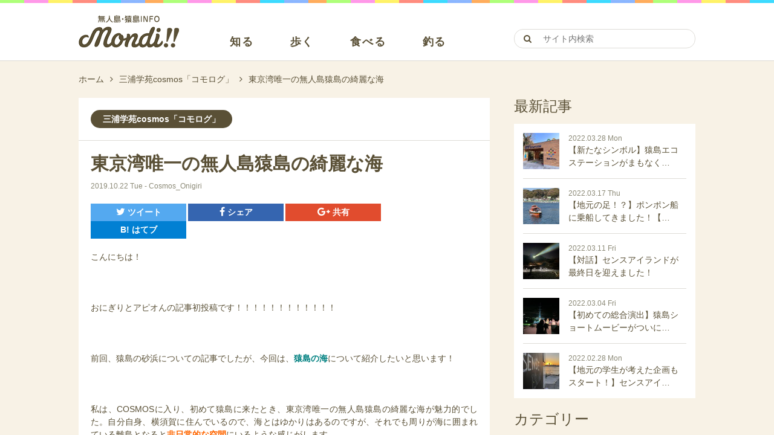

--- FILE ---
content_type: text/html; charset=UTF-8
request_url: https://sarushima.jp/comolog/3527.html
body_size: 34475
content:
<!DOCTYPE html>
<html lang="ja">
<head>
<meta charset="UTF-8">
<meta name="description" content="無人島・猿島INFO -Mondi!!-（モンディー！！）は、東京湾に浮かぶ唯一の無人島・猿島（さるしま）の歩き方や遊び方など多彩なアクティビティ情報を共有するキュレーションメディアです。" />
<title>東京湾唯一の無人島猿島の綺麗な海 | 無人島・猿島INFO -Mondi!!-</title>
<meta name="viewport" content="width=device-width, initial-scale=1">
<link rel="alternate" type="application/rss+xml" title="無人島・猿島INFO -Mondi!!- &raquo; フィード" href="https://sarushima.jp/feed" />

<!-- All in One SEO Pack 2.3.12.2.1 by Michael Torbert of Semper Fi Web Design[201,255] -->
<meta name="description"  content="こんにちは！ &nbsp; おにぎりとアピオんの記事初投稿です！！！！！！！！！！！！ &nbsp; 前回、猿島の砂浜についての記事でしたが、今回は、猿島の海について紹介したいと思います！ &nbsp" />

<meta name="keywords"  content="cosmos4期生,猿島散策,綺麗な海,非日常的な空間" />

<link rel="canonical" href="https://sarushima.jp/comolog/3527.html" />
			<script>
			(function(i,s,o,g,r,a,m){i['GoogleAnalyticsObject']=r;i[r]=i[r]||function(){
			(i[r].q=i[r].q||[]).push(arguments)},i[r].l=1*new Date();a=s.createElement(o),
			m=s.getElementsByTagName(o)[0];a.async=1;a.src=g;m.parentNode.insertBefore(a,m)
			})(window,document,'script','//www.google-analytics.com/analytics.js','ga');

			ga('create', 'UA-97734734-1', { 'cookieDomain': 'sarushima.jp' } );
			
			ga('send', 'pageview');
			</script>
<!-- /all in one seo pack -->
<link rel='dns-prefetch' href='//ajax.googleapis.com' />
<link rel='dns-prefetch' href='//maxcdn.bootstrapcdn.com' />
<link rel='stylesheet' id='mondi-style-css'  href='https://sarushima.jp/wp/wp-content/themes/mondi/style.css?ver=4.7.29' type='text/css' media='all' />
<link rel='stylesheet' id='mondi-icon-fa-css'  href='https://maxcdn.bootstrapcdn.com/font-awesome/4.7.0/css/font-awesome.min.css?ver=4.7.29' type='text/css' media='all' />
<link rel='https://api.w.org/' href='https://sarushima.jp/wp-json/' />
<link rel='prev' title='猿島の砂についてご紹介！！' href='https://sarushima.jp/comolog/3515.html' />
<link rel='next' title='猿島に行ける日まで…' href='https://sarushima.jp/comolog/3551.html' />
<link rel='shortlink' href='https://sarushima.jp/?p=3527' />
<link rel="alternate" type="application/json+oembed" href="https://sarushima.jp/wp-json/oembed/1.0/embed?url=https%3A%2F%2Fsarushima.jp%2Fcomolog%2F3527.html" />
<link rel="alternate" type="text/xml+oembed" href="https://sarushima.jp/wp-json/oembed/1.0/embed?url=https%3A%2F%2Fsarushima.jp%2Fcomolog%2F3527.html&#038;format=xml" />
<link rel="stylesheet" href="https://sarushima.jp/wp/wp-content/themes/mondi/common.css" type="text/css">

<link rel="stylesheet" href="https://sarushima.jp/wp/wp-content/themes/mondi/css/swiper.css">
<script src="https://sarushima.jp/wp/wp-content/themes/mondi/js/swiper.min.js"></script>
</head>

<body class="post-template-default single single-post postid-3527 single-format-standard group-blog">

<div id="page" class="site" canvas="container">
	
		
	<header id="masthead" class="site-header" role="banner">
		<div class="container">
			<h1 class="site-title"><a href="https://sarushima.jp/" rel="home" title="トップページへ">
								<img src="https://sarushima.jp/wp/wp-content/themes/mondi/images/logo_s.png" alt="無人島・猿島INFO -Mondi!!-">
		    			</a></h1>
			<form role="search" method="get" id="searchform" class="searchform" action="https://sarushima.jp/">
	<dl class="search">
		<dt><input type="text" value="" placeholder="サイト内検索" name="s" id="s" /></dt>
		<dd><input type="submit" id="searchsubmit" value="&#xf002;" /></dd>
	</dl>
</form>			<nav id="site-navigation" class="main-navigation" role="navigation">
								<ul>
									<li><a href="https://sarushima.jp/channel/discovery">知る</a></li>
									<li><a href="https://sarushima.jp/channel/walk">歩く</a></li>
									<li><a href="https://sarushima.jp/channel/eat">食べる</a></li>
									<li><a href="https://sarushima.jp/channel/fishing">釣る</a></li>
								</ul>
							</nav><!-- #site-navigation -->
		</div>
	</header><!-- #masthead -->
	
	<div id="content" class="site-content container">

		<div id="breadcrumb" class="breadcrumb"><div itemscope itemtype="http://data-vocabulary.org/Breadcrumb"><a href="https://sarushima.jp" itemprop="url"><span itemprop="title">ホーム</span></a><i class="fa fa-angle-right" aria-hidden="true"></i></div><div itemscope itemtype="http://data-vocabulary.org/Breadcrumb"><a href="https://sarushima.jp/./comolog" itemprop="url"><span itemprop="title">三浦学苑cosmos「コモログ」</span></a><i class="fa fa-angle-right" aria-hidden="true"></i><span itemprop="title">東京湾唯一の無人島猿島の綺麗な海</span></div></div>	
	<div id="primary" class="content-area">
		<main id="main" class="site-main" role="main">

		
<article id="post-3527" class="post-3527 post type-post status-publish format-standard has-post-thumbnail hentry category-comolog tag-cosmos4 tag-819 tag-817 tag-818 channel-pickup channel-discovery">
			<!-- 記事ページの場合 -->
	<header class="entry-header">
		<div class="entry-category">
			<h5 class="cat-name cat-72">三浦学苑cosmos「コモログ」</h5>
		</div><!-- .entry-category -->
		<div class="entry-header-body">
			<h1 class="entry-title">東京湾唯一の無人島猿島の綺麗な海</h1>			<div class="entry-meta">
				<span class="updated">2019.10.22 Tue</span> - <span class="author">Cosmos_Onigiri</span>
			</div><!-- .entry-meta -->
			<ul class="sns-btn">
				<li class="sns-btn-inner"><a class="twitter" href="http://twitter.com/intent/tweet?text=%E6%9D%B1%E4%BA%AC%E6%B9%BE%E5%94%AF%E4%B8%80%E3%81%AE%E7%84%A1%E4%BA%BA%E5%B3%B6%E7%8C%BF%E5%B3%B6%E3%81%AE%E7%B6%BA%E9%BA%97%E3%81%AA%E6%B5%B7&amp;https%3A%2F%2Fsarushima.jp%2Fcomolog%2F3527.html&amp;url=https%3A%2F%2Fsarushima.jp%2Fcomolog%2F3527.html" target="_blank" title="Twitterで共有"><i class="fa fa-twitter" aria-hidden="true"></i> ツイート</a></li>
				<li class="sns-btn-inner"><a class="facebook" href="http://www.facebook.com/sharer.php?u=https%3A%2F%2Fsarushima.jp%2Fcomolog%2F3527.html&amp;t=%E6%9D%B1%E4%BA%AC%E6%B9%BE%E5%94%AF%E4%B8%80%E3%81%AE%E7%84%A1%E4%BA%BA%E5%B3%B6%E7%8C%BF%E5%B3%B6%E3%81%AE%E7%B6%BA%E9%BA%97%E3%81%AA%E6%B5%B7" target="_blank" title="facebookで共有"><i class="fa fa-facebook" aria-hidden="true"></i> シェア</a></li>
								<li class="sns-btn-inner"><a class="google_plus" href="https://plus.google.com/share?url=https%3A%2F%2Fsarushima.jp%2Fcomolog%2F3527.html" target="_blank" title="Google+で共有"><i class="fa fa-google-plus" aria-hidden="true"></i> 共有</a></li>
				<li class="sns-btn-inner"><a class="hatena" href="http://b.hatena.ne.jp/add?mode=confirm&amp;url=https%3A%2F%2Fsarushima.jp%2Fcomolog%2F3527.html&amp;title=%E6%9D%B1%E4%BA%AC%E6%B9%BE%E5%94%AF%E4%B8%80%E3%81%AE%E7%84%A1%E4%BA%BA%E5%B3%B6%E7%8C%BF%E5%B3%B6%E3%81%AE%E7%B6%BA%E9%BA%97%E3%81%AA%E6%B5%B7" target="_blank" data-hatena-bookmark-title="https://sarushima.jp/comolog/3527.html" title="このエントリーをはてなブックマークに追加">B! はてブ</a></li>
							</ul>
		</div><!-- .entry-header-body -->
	</header><!-- .entry-header -->

	<div class="entry-content">
		<p>こんにちは！</p>
<p>&nbsp;</p>
<p>おにぎりとアピオんの記事初投稿です！！！！！！！！！！！！</p>
<p>&nbsp;</p>
<p>前回、猿島の砂浜についての記事でしたが、今回は、<span style="color: #008080;"><strong>猿島の海</strong></span>について紹介したいと思います！</p>
<p>&nbsp;</p>
<p>私は、COSMOSに入り、初めて猿島に来たとき、東京湾唯一の無人島猿島の綺麗な海が魅力的でした。自分自身、横須賀に住んでいるので、海とはゆかりはあるのですが、それでも周りが海に囲まれている離島となると<span style="color: #ff6600;"><strong>非日常的な空間</strong></span>にいるような感じがします。</p>
<p>&nbsp;</p>
<p>そんな、美しい海はこちら⬇︎</p>
<p><img class="aligncenter wp-image-3529 size-full" src="https://sarushima.jp/wp/wp-content/uploads/2019/09/f63aac1ad442d44d959542ff35cafd5f.jpeg" alt="" width="320" height="240" /></p>
<p>&nbsp;</p>
<p>前回の記事で、砂鉄を取ったということで、今回は、海水から塩を取り出してみました(^ ^)</p>
<p>(取り出している過程の写真を撮るのを忘れていました。すみません)</p>
<p>取り出し方は簡単で、</p>
<p>①海水を画用紙の上に垂らす</p>
<p>②3日ほど日光に当てるだけです</p>
<p>&nbsp;</p>
<p><img class="aligncenter size-large wp-image-3530" src="https://sarushima.jp/wp/wp-content/uploads/2019/09/14329acb965d5cbc1a33cc8e0b4c38b5-680x383.jpeg" alt="" width="640" height="360" /></p>
<p>&nbsp;</p>
<p>もっと細かい粒になるかと思いましたが、予想以上に綺麗で大きい粒が取り出せました。</p>
<p>顕微鏡とかがあったら結晶もみてみたら面白いかもしれませんね。</p>
<p>&nbsp;</p>
<p>今回はちょっとした実験でしたが、他にも<span style="color: #0000ff;"><strong>海の魅力</strong></span>はありますよー（というより、海があってこんなことをする人はあまりいませんよね 笑笑）</p>
<p>&nbsp;</p>
<p>例えば、、</p>
<p>秋といったら食欲の秋</p>
<p>食欲の秋といったら、<span style="color: #ff6600;"><strong>猿島でBBQ</strong></span>でしょ（私は猿島ではやったことないんですけど 笑笑）</p>
<p>キラキラの海でやるBBQはめちゃくちゃ最高ですよね</p>
<p>&nbsp;</p>
<p>猿島でBBQをやるときは、BBQ用品（BBQコンロなど火気）の持ち込みは禁止なのでご注意くださいね</p>
<p>&nbsp;</p>
<p>季節は秋に近づいてきて、涼しくなってきた今だからこそ是非、<span style="color: #008080;"><strong>猿島散策</strong></span>はいかがでしょうか。</p>
<p>&nbsp;</p>
<p>また、COSMOS4期生の記事を毎回楽しみに見てくれると嬉しいです。</p>
<p>&nbsp;</p>
<p>さあ、次は誰でしょう？ お楽しみに</p>
	</div><!-- .entry-content -->

	<footer class="entry-footer">
		<div class="entry-footer-body">
			<h5 class="tag-title">関連キーワード</h5>
			<div class="tagcloud"><a href="https://sarushima.jp/tag/cosmos4%e6%9c%9f%e7%94%9f" rel="tag">cosmos4期生</a><a href="https://sarushima.jp/tag/%e7%8c%bf%e5%b3%b6%e6%95%a3%e7%ad%96" rel="tag">猿島散策</a><a href="https://sarushima.jp/tag/%e7%b6%ba%e9%ba%97%e3%81%aa%e6%b5%b7" rel="tag">綺麗な海</a><a href="https://sarushima.jp/tag/%e9%9d%9e%e6%97%a5%e5%b8%b8%e7%9a%84%e3%81%aa%e7%a9%ba%e9%96%93" rel="tag">非日常的な空間</a></div>		</div>
		<div class="entry-footer-body">
			<h5 class="author-title">この記事を書いた人</h5>
			<figure class="author-img"><img src="https://sarushima.jp/wp/wp-content/uploads/2019/09/f6f77a1616e27fc34eb1a81aa7dc6262-120x120.jpg" width="100" height="100" alt="おにぎり" class="avatar avatar-100 wp-user-avatar wp-user-avatar-100 alignnone photo" /></figure>
			<div class="floatleft">
				<h6 class="author-name"><a href="https://sarushima.jp/author/cosmos_onigiri">おにぎり</a></h6>
				<p class="author-profile">【無人島・猿島の魅力を発信する「三浦学苑高校cosmos」4期生】4期生唯一の男子！野球が好きで、笑顔がかわいらしい男の子！</p>
			</div>
		</div>
	</footer><!-- .entry-footer -->
	
	</article><!-- #post-## -->		
		<div class="related-posts">

			<h2 class="widget-title">
				三浦学苑cosmos「コモログ」のその他の記事			</h2>
			
				<article id="post-3593" class="post-3593 post type-post status-publish format-standard has-post-thumbnail hentry category-comolog tag-cosomos tag-168 tag-572 tag-833 channel-pickup channel-discovery channel-eat">
					
					<a href="https://sarushima.jp/comolog/3593.html" title="「オーシャンズキッチンで食レポ！！」" itemprop="url">
						<figure class="post-img">
															<img src="https://sarushima.jp/wp/wp-content/uploads/2020/10/fc6927a4cd7fc6f068de9eb5d3ae4aff-360x270.jpeg" class="attachment-medium size-medium wp-post-image" alt="" />													</figure>
  				</a>
					<div class="post-body">
												<div class="post-cat">
							<h5 class="cat-name cat-72">三浦学苑cosmos「コモログ」</h5>
						</div><!-- .entry-category -->
						<a href="https://sarushima.jp/comolog/3593.html">
							<h2 class="entry-title">
								「オーシャンズキッチンで食レポ！...							</h2>
						</a>
					</div>
				</article>
				
			
				<article id="post-3585" class="post-3585 post type-post status-publish format-standard has-post-thumbnail hentry category-comolog tag-cosmos5 tag-830 tag-832 tag-831 channel-discovery">
					
					<a href="https://sarushima.jp/comolog/3585.html" title="三笠ターミナルがオープン‼︎" itemprop="url">
						<figure class="post-img">
															<img src="https://sarushima.jp/wp/wp-content/uploads/2020/10/7d84811d374bf32f132f4ae3c2e1c3c8-360x270.jpg" class="attachment-medium size-medium wp-post-image" alt="" />													</figure>
  				</a>
					<div class="post-body">
												<div class="post-cat">
							<h5 class="cat-name cat-72">三浦学苑cosmos「コモログ」</h5>
						</div><!-- .entry-category -->
						<a href="https://sarushima.jp/comolog/3585.html">
							<h2 class="entry-title">
								三笠ターミナルがオープン‼︎							</h2>
						</a>
					</div>
				</article>
				
			
				<article id="post-3577" class="post-3577 post type-post status-publish format-standard has-post-thumbnail hentry category-comolog tag-cosmos5 tag-829 tag-827 tag-828 tag-826 channel-discovery">
					
					<a href="https://sarushima.jp/comolog/3577.html" title="三笠ターミナル　記者会見に出席!?" itemprop="url">
						<figure class="post-img">
															<img src="https://sarushima.jp/wp/wp-content/uploads/2020/09/7d84811d374bf32f132f4ae3c2e1c3c8-360x270.jpg" class="attachment-medium size-medium wp-post-image" alt="" />													</figure>
  				</a>
					<div class="post-body">
												<div class="post-cat">
							<h5 class="cat-name cat-72">三浦学苑cosmos「コモログ」</h5>
						</div><!-- .entry-category -->
						<a href="https://sarushima.jp/comolog/3577.html">
							<h2 class="entry-title">
								三笠ターミナル　記者会見に出席!...							</h2>
						</a>
					</div>
				</article>
				
			
				<article id="post-3563" class="post-3563 post type-post status-publish format-standard has-post-thumbnail hentry category-comolog tag-cosmos tag-cosmos5 tag-825 tag-824 channel-pickup">
					
					<a href="https://sarushima.jp/comolog/3563.html" title="5期生スタ〜ト‼︎‼︎" itemprop="url">
						<figure class="post-img">
															<img src="https://sarushima.jp/wp/wp-content/uploads/2020/08/7d84811d374bf32f132f4ae3c2e1c3c8-360x270.jpg" class="attachment-medium size-medium wp-post-image" alt="" />													</figure>
  				</a>
					<div class="post-body">
												<div class="post-cat">
							<h5 class="cat-name cat-72">三浦学苑cosmos「コモログ」</h5>
						</div><!-- .entry-category -->
						<a href="https://sarushima.jp/comolog/3563.html">
							<h2 class="entry-title">
								5期生スタ〜ト‼︎‼︎							</h2>
						</a>
					</div>
				</article>
				
					</div><!-- .category-posts -->
		
		<div class="related-posts">

			<h2 class="widget-title">関連記事</h2>
							<p>関連する記事がありません。</p>
					</div><!-- .related-posts -->

		</main><!-- #main -->
	</div><!-- #primary -->


<aside id="secondary" class="widget-area" role="complementary">
	<section id="recent-posts-2" class="widget widget_recent_entries"><h2 class="widget-title">最新記事</h2>            <ul class="widget_entries">
                                
                <li>
                    <a href="https://sarushima.jp/sarutopi/4017.html" title="【新たなシンボル】猿島エコステーションがまもなく完成！！">
                                                <figure class="eyecatch">
                            <img src="https://sarushima.jp/wp/wp-content/uploads/2022/03/2010DEB3-34D7-4FAB-947B-8B2258AC8AF7-120x120.jpeg" class="attachment-thumbnail size-thumbnail wp-post-image" alt="" />                        </figure>
                                                <span class="date">2022.03.28 Mon</span>
                        <h3>
	                        	                        	                         													【新たなシンボル】猿島エコステーションがまもなく…												</h3>
                    </a>
                </li>
                                
                <li>
                    <a href="https://sarushima.jp/sarutopi/3991.html" title="【地元の足！？】ポンポン船に乗船してきました！【浦賀の渡し】">
                                                <figure class="eyecatch">
                            <img src="https://sarushima.jp/wp/wp-content/uploads/2022/03/BF798DFD-7E08-4A5B-BB8C-82AA190F807B-120x120.jpeg" class="attachment-thumbnail size-thumbnail wp-post-image" alt="" />                        </figure>
                                                <span class="date">2022.03.17 Thu</span>
                        <h3>
	                        	                        	                         													【地元の足！？】ポンポン船に乗船してきました！【…												</h3>
                    </a>
                </li>
                                
                <li>
                    <a href="https://sarushima.jp/sarutopi/3969.html" title="【対話】センスアイランドが最終日を迎えました！">
                                                <figure class="eyecatch">
                            <img src="https://sarushima.jp/wp/wp-content/uploads/2022/03/53653CB4-7997-465A-9F00-43495A485870-120x120.jpeg" class="attachment-thumbnail size-thumbnail wp-post-image" alt="" />                        </figure>
                                                <span class="date">2022.03.11 Fri</span>
                        <h3>
	                        	                        	                         													【対話】センスアイランドが最終日を迎えました！												</h3>
                    </a>
                </li>
                                
                <li>
                    <a href="https://sarushima.jp/sarutopi/3888.html" title="【初めての総合演出】猿島ショートムービーがついに公開！！">
                                                <figure class="eyecatch">
                            <img src="https://sarushima.jp/wp/wp-content/uploads/2022/02/FF885E74-FDBD-48BB-B8CE-500BC9DAEA2A-120x120.jpeg" class="attachment-thumbnail size-thumbnail wp-post-image" alt="" />                        </figure>
                                                <span class="date">2022.03.04 Fri</span>
                        <h3>
	                        	                        	                         													【初めての総合演出】猿島ショートムービーがついに…												</h3>
                    </a>
                </li>
                                
                <li>
                    <a href="https://sarushima.jp/sarutopi/3907.html" title="【地元の学生が考えた企画もスタート！】センスアイランドは３月６日が最終日！！">
                                                <figure class="eyecatch">
                            <img src="https://sarushima.jp/wp/wp-content/uploads/2022/02/EBC5CD29-F087-487A-BFAB-B03AFC36BD09-120x120.jpeg" class="attachment-thumbnail size-thumbnail wp-post-image" alt="" />                        </figure>
                                                <span class="date">2022.02.28 Mon</span>
                        <h3>
	                        	                        	                         													【地元の学生が考えた企画もスタート！】センスアイ…												</h3>
                    </a>
                </li>
                            </ul>              
            </section><section id="categories-2" class="widget widget_categories"><h2 class="widget-title">カテゴリー</h2>		<ul>
	<li class="cat-item cat-item-72"><a href="https://sarushima.jp/./comolog" title="横須賀市・三浦学苑高校の2年生チーム【cosmos】が無人島・猿島の魅力発信に立ち上がった！ 猿島を走り回ってどんなハッケンがあるのか？7名の精鋭によるコンテンツ「コモログ」を要チェック！">三浦学苑cosmos「コモログ」</a>
</li>
	<li class="cat-item cat-item-71"><a href="https://sarushima.jp/./fishbook" >こーへー船長の猿島おさかな図鑑</a>
</li>
	<li class="cat-item cat-item-7"><a href="https://sarushima.jp/./sarutopi" title="春夏秋冬、毎日のように景色が違う猿島。この無人島の日々の風景やイベント、知っておきたいハミダシ情報などを不定期更新！島へ行く前に読んでおこう！">さるとぴ。</a>
</li>
	<li class="cat-item cat-item-6"><a href="https://sarushima.jp/./saruo" >staffさるおの無人島にっき</a>
</li>
		</ul>
</section><section id="tag_cloud-2" class="widget widget_tag_cloud"><h2 class="widget-title">キーワード</h2><div class="tagcloud"><a href='https://sarushima.jp/tag/bbq' class='tag-link-217 tag-link-position-1' title='7件のトピック' style='font-size: 10pt;'>BBQ</a>
<a href='https://sarushima.jp/tag/cosmos' class='tag-link-173 tag-link-position-2' title='42件のトピック' style='font-size: 10pt;'>cosmos</a>
<a href='https://sarushima.jp/tag/cosmos5%e6%9c%9f%e7%94%9f' class='tag-link-823 tag-link-position-3' title='3件のトピック' style='font-size: 10pt;'>cosmos5期生</a>
<a href='https://sarushima.jp/tag/%e3%81%8b%e3%82%89%e6%8f%9a%e3%81%92' class='tag-link-182 tag-link-position-4' title='2件のトピック' style='font-size: 10pt;'>から揚げ</a>
<a href='https://sarushima.jp/tag/%e3%82%a2%e3%82%aa%e3%82%a4%e3%82%bd%e3%83%a1' class='tag-link-184 tag-link-position-5' title='2件のトピック' style='font-size: 10pt;'>アオイソメ</a>
<a href='https://sarushima.jp/tag/%e3%82%a2%e3%83%bc%e3%83%88' class='tag-link-958 tag-link-position-6' title='3件のトピック' style='font-size: 10pt;'>アート</a>
<a href='https://sarushima.jp/tag/%e3%82%aa%e3%82%a4%e3%83%a2%e3%83%8e%e9%bc%bb' class='tag-link-177 tag-link-position-7' title='3件のトピック' style='font-size: 10pt;'>オイモノ鼻</a>
<a href='https://sarushima.jp/tag/%e3%82%b7%e3%83%a7%e3%83%83%e3%82%ab%e3%83%bc' class='tag-link-206 tag-link-position-8' title='2件のトピック' style='font-size: 10pt;'>ショッカー</a>
<a href='https://sarushima.jp/tag/%e3%82%b7%e3%83%a7%e3%83%bc%e3%83%88%e3%83%a0%e3%83%bc%e3%83%93%e3%83%bc' class='tag-link-902 tag-link-position-9' title='5件のトピック' style='font-size: 10pt;'>ショートムービー</a>
<a href='https://sarushima.jp/tag/%e3%82%b7%e3%83%bc%e3%82%b0%e3%83%a9%e3%82%b9' class='tag-link-397 tag-link-position-10' title='4件のトピック' style='font-size: 10pt;'>シーグラス</a>
<a href='https://sarushima.jp/tag/%e3%82%bf%e3%82%b1%e3%81%95%e3%82%93' class='tag-link-263 tag-link-position-11' title='2件のトピック' style='font-size: 10pt;'>タケさん</a>
<a href='https://sarushima.jp/tag/%e3%83%84%e3%82%a2%e3%83%bc' class='tag-link-847 tag-link-position-12' title='3件のトピック' style='font-size: 10pt;'>ツアー</a>
<a href='https://sarushima.jp/tag/%e3%83%88%e3%83%a9%e3%82%a4%e3%82%a2%e3%83%b3%e3%82%b0%e3%83%ab' class='tag-link-908 tag-link-position-13' title='4件のトピック' style='font-size: 10pt;'>トライアングル</a>
<a href='https://sarushima.jp/tag/%e3%83%88%e3%83%b3%e3%83%8d%e3%83%ab' class='tag-link-247 tag-link-position-14' title='4件のトピック' style='font-size: 10pt;'>トンネル</a>
<a href='https://sarushima.jp/tag/%e3%83%88%e3%83%b3%e3%83%93' class='tag-link-257 tag-link-position-15' title='2件のトピック' style='font-size: 10pt;'>トンビ</a>
<a href='https://sarushima.jp/tag/%e3%83%93%e3%83%bc%e3%83%81' class='tag-link-237 tag-link-position-16' title='2件のトピック' style='font-size: 10pt;'>ビーチ</a>
<a href='https://sarushima.jp/tag/%e3%83%95%e3%82%a9%e3%83%88%e3%82%b8%e3%82%a7%e3%83%8b%e3%83%83%e3%82%af' class='tag-link-199 tag-link-position-17' title='3件のトピック' style='font-size: 10pt;'>フォトジェニック</a>
<a href='https://sarushima.jp/tag/%e3%83%ab%e3%82%a2%e3%83%bc' class='tag-link-179 tag-link-position-18' title='2件のトピック' style='font-size: 10pt;'>ルアー</a>
<a href='https://sarushima.jp/tag/%e3%83%ac%e3%83%b3%e3%82%ac' class='tag-link-897 tag-link-position-19' title='3件のトピック' style='font-size: 10pt;'>レンガ</a>
<a href='https://sarushima.jp/tag/%e4%b8%89%e6%b5%a6%e5%ad%a6%e8%8b%91' class='tag-link-163 tag-link-position-20' title='5件のトピック' style='font-size: 10pt;'>三浦学苑</a>
<a href='https://sarushima.jp/tag/%e4%bb%ae%e9%9d%a2%e3%83%a9%e3%82%a4%e3%83%80%e3%83%bc' class='tag-link-205 tag-link-position-21' title='2件のトピック' style='font-size: 10pt;'>仮面ライダー</a>
<a href='https://sarushima.jp/tag/%e5%88%ba%e8%ba%ab' class='tag-link-180 tag-link-position-22' title='2件のトピック' style='font-size: 10pt;'>刺身</a>
<a href='https://sarushima.jp/tag/%e5%90%b8%e3%81%84%e7%89%a9' class='tag-link-183 tag-link-position-23' title='2件のトピック' style='font-size: 10pt;'>吸い物</a>
<a href='https://sarushima.jp/tag/%e5%a1%a9%e7%84%bc%e3%81%8d' class='tag-link-220 tag-link-position-24' title='2件のトピック' style='font-size: 10pt;'>塩焼き</a>
<a href='https://sarushima.jp/tag/%e5%a4%a9%e3%81%b7%e3%82%89' class='tag-link-181 tag-link-position-25' title='3件のトピック' style='font-size: 10pt;'>天ぷら</a>
<a href='https://sarushima.jp/tag/%e5%af%8c%e5%a3%ab%e5%b1%b1' class='tag-link-203 tag-link-position-26' title='5件のトピック' style='font-size: 10pt;'>富士山</a>
<a href='https://sarushima.jp/tag/%e6%84%9b%e3%81%ae%e3%83%88%e3%83%b3%e3%83%8d%e3%83%ab' class='tag-link-351 tag-link-position-27' title='4件のトピック' style='font-size: 10pt;'>愛のトンネル</a>
<a href='https://sarushima.jp/tag/%e6%97%a5%e8%93%ae%e6%b4%9e' class='tag-link-299 tag-link-position-28' title='2件のトピック' style='font-size: 10pt;'>日蓮洞</a>
<a href='https://sarushima.jp/tag/%e6%a8%aa%e9%a0%88%e8%b3%80' class='tag-link-836 tag-link-position-29' title='4件のトピック' style='font-size: 10pt;'>横須賀</a>
<a href='https://sarushima.jp/tag/%e6%a8%aa%e9%a0%88%e8%b3%80%e5%b8%82' class='tag-link-881 tag-link-position-30' title='8件のトピック' style='font-size: 10pt;'>横須賀市</a>
<a href='https://sarushima.jp/tag/%e7%84%a1%e4%ba%ba%e5%b3%b6' class='tag-link-169 tag-link-position-31' title='3件のトピック' style='font-size: 10pt;'>無人島</a>
<a href='https://sarushima.jp/tag/%e7%85%ae%e4%bb%98%e3%81%91' class='tag-link-222 tag-link-position-32' title='2件のトピック' style='font-size: 10pt;'>煮付け</a>
<a href='https://sarushima.jp/tag/%e7%8c%bf%e3%83%95%e3%82%a7%e3%82%b9' class='tag-link-327 tag-link-position-33' title='4件のトピック' style='font-size: 10pt;'>猿フェス</a>
<a href='https://sarushima.jp/tag/%e7%8c%bf%e5%b3%b6' class='tag-link-168 tag-link-position-34' title='23件のトピック' style='font-size: 10pt;'>猿島</a>
<a href='https://sarushima.jp/tag/%e7%8c%bf%e5%b3%b6%e3%81%a7%e9%87%a3%e3%82%8b%ef%bc%81' class='tag-link-185 tag-link-position-35' title='3件のトピック' style='font-size: 10pt;'>猿島で釣る！</a>
<a href='https://sarushima.jp/tag/%e7%8c%bf%e5%b3%b6%e3%81%ae%e6%b5%b7' class='tag-link-188 tag-link-position-36' title='2件のトピック' style='font-size: 10pt;'>猿島の海</a>
<a href='https://sarushima.jp/tag/%e7%8c%bf%e5%b3%b6%e3%81%ae%e9%ad%85%e5%8a%9b' class='tag-link-476 tag-link-position-37' title='3件のトピック' style='font-size: 10pt;'>猿島の魅力</a>
<a href='https://sarushima.jp/tag/%e7%99%92%e3%81%95%e3%82%8c%e3%82%8b' class='tag-link-279 tag-link-position-38' title='2件のトピック' style='font-size: 10pt;'>癒される</a>
<a href='https://sarushima.jp/tag/%e7%a3%af%e3%81%82%e3%81%9d%e3%81%b3' class='tag-link-230 tag-link-position-39' title='2件のトピック' style='font-size: 10pt;'>磯あそび</a>
<a href='https://sarushima.jp/tag/%e7%a5%9e%e3%80%85%e3%81%97%e3%81%84' class='tag-link-211 tag-link-position-40' title='2件のトピック' style='font-size: 10pt;'>神々しい</a>
<a href='https://sarushima.jp/tag/%e7%ac%ac%e4%ba%8c%e6%b5%b7%e5%a0%a1' class='tag-link-243 tag-link-position-41' title='4件のトピック' style='font-size: 10pt;'>第二海堡</a>
<a href='https://sarushima.jp/tag/%e7%b5%b6%e6%99%af' class='tag-link-204 tag-link-position-42' title='3件のトピック' style='font-size: 10pt;'>絶景</a>
<a href='https://sarushima.jp/tag/%e8%88%b9%e9%95%b7%e3%81%ae%e8%85%95%e5%89%8d' class='tag-link-298 tag-link-position-43' title='2件のトピック' style='font-size: 10pt;'>船長の腕前</a>
<a href='https://sarushima.jp/tag/%e8%a6%81%e5%a1%9e' class='tag-link-201 tag-link-position-44' title='2件のトピック' style='font-size: 10pt;'>要塞</a>
<a href='https://sarushima.jp/tag/%e9%98%b2%e7%81%bd%e3%82%b5%e3%83%90%e3%82%a4%e3%83%90%e3%83%ab%e3%82%ad%e3%83%a3%e3%83%b3%e3%83%97' class='tag-link-932 tag-link-position-45' title='3件のトピック' style='font-size: 10pt;'>防災サバイバルキャンプ</a></div>
</section></aside><!-- #secondary -->

	</div><!-- #content -->

	<footer id="colophon" class="site-footer" role="contentinfo">
		<div class="container-fluid">
			<div class="container">
				<div class="site-info">
					<div class="site-title"><a href="https://sarushima.jp/" rel="home" title="トップページへ"><img src="https://sarushima.jp/wp/wp-content/themes/mondi/images/logo.png" alt="無人島・猿島INFO -Mondi!!-"></a></div>
					<h4>Mondi!!って？</h4>
					<p>
						無人島・猿島INFO -Mondi!!-（モンディー！！）は、東京湾に浮かぶ唯一の無人島・猿島（さるしま）の歩き方や遊び方など多彩なアクティビティ情報を共有するキュレーションメディアです。<br>
						Mondi!!（モンディー!!）は「Monkey Island Deep Information」の略。イタリア語で「世界」という意味もあったりします。東京湾唯一の無人島から世界へ！さまざまな情報を発信します！
					</p>
				</div><!-- .site-info -->
				<div class="links-sns">
		      		      <div class="fb-page" data-href="https://www.facebook.com/yokosuka.sarushima/" data-tabs="timeline" data-width="300" data-height="200" data-small-header="true" data-adapt-container-width="true" data-hide-cover="false" data-show-facepile="false"><blockquote cite="https://www.facebook.com/yokosuka.sarushima/" class="fb-xfbml-parse-ignore"><a href="https://www.facebook.com/yokosuka.sarushima/">無人島・猿島</a></blockquote></div>
		      					<ul class="list-inline">
						<li><a href="https://www.facebook.com/yokosuka.sarushima/" target="_blank"><i class="fa fa-facebook" aria-hidden="true"></i></a></li>
						<!--li><a href="#"><i class="fa fa-twitter" aria-hidden="true"></i></a></li>
						<li><a href="#"><i class="fa fa-instagram" aria-hidden="true"></i></a></li-->
						<li><a href="mailto:mail@tryangle-web.co.jp"><i class="fa fa-envelope" aria-hidden="true"></i></a></li>
					</ul>
				</div><!-- .site-info -->
			</div><!-- .container -->
		</div><!-- .container-fluid -->
		<div class="container">
			<div class="site-inquiry">
				<ul>
					<li><a href="https://sarushima.jp/terms/">運営会社・利用規約</a></li>
					<li><a href="https://sarushima.jp/policy/">プライバシーポリシー</a></li>
					<li><a href="mailto:mail@tryangle-web.co.jp">お問い合わせ</a></li>
				</ul>
				<span class="copyright">&copy; TRYANGLE. All Rights Reserved.</span>
			</div><!-- .site-inquiry -->
		</div><!-- .container -->
	</footer><!-- #colophon -->
</div><!-- #page -->

	
<link rel='stylesheet' id='slidebars-css-css'  href='https://sarushima.jp/wp/wp-content/themes/mondi/css/slidebars.css?ver=4.7.29' type='text/css' media='all' />
<script type='text/javascript' src='https://ajax.googleapis.com/ajax/libs/jquery/1.12.4/jquery.min.js'></script>
<script type='text/javascript' src='https://sarushima.jp/wp/wp-content/themes/mondi/js/navigation.js?ver=20151215'></script>
<script type='text/javascript' src='https://sarushima.jp/wp/wp-content/themes/mondi/js/skip-link-focus-fix.js?ver=20151215'></script>
<script type='text/javascript' src='https://sarushima.jp/wp/wp-includes/js/wp-embed.min.js?ver=4.7.29'></script>
<script type='text/javascript' src='https://sarushima.jp/wp/wp-content/themes/mondi/js/slidebars.min.js?ver=2.0.2'></script>
<script type='text/javascript' src='https://sarushima.jp/wp/wp-content/themes/mondi/js/scripts.js?ver=4.7.29'></script>
</body>

<div id="fb-root"></div>
<script>(function(d, s, id) {
  var js, fjs = d.getElementsByTagName(s)[0];
  if (d.getElementById(id)) return;
  js = d.createElement(s); js.id = id;
  js.src = "//connect.facebook.net/ja_JP/sdk.js#xfbml=1&version=v2.8&appId=204852636513480";
  fjs.parentNode.insertBefore(js, fjs);
}(document, 'script', 'facebook-jssdk'));</script>
</html>


--- FILE ---
content_type: text/css
request_url: https://sarushima.jp/wp/wp-content/themes/mondi/common.css
body_size: 20176
content:



/*--------------------------------------------------------------
# structure
--------------------------------------------------------------*/

html { font-size: 62.5%; }

/* Body ------------------------------------------------------*/

body {
	background-color: #f8f2e6;
	color: #5a5036;
	font-size: 14px; font-size: 1.4rem;
	-webkit-font-smoothing: antialiased;
  -moz-osx-font-smoothing: grayscale;
}

#overlay {
  content: '';
  visibility: hidden;
  position: absolute;
  top: 0;
  left: 0;
  display: block;
  width: 100%;
  height: 100%;
  background: rgba(0,0,0,0);
  -webkit-transition: all .3s ease;
  transition: all .3s ease;
  z-index: 100;
}
#overlay.visible {
  visibility: visible;
  cursor: pointer;
  background: rgba(0,0,0,.7);
}

.container, .container-fluid {
	position: relative;
	width: 96%;
	margin: 0 2%;
	overflow: hidden;
}
.container-fluid {
	width: 100%;
	margin: 0;
}

.site-content {
	padding: 10px 0 40px;
}
}

.pc_only { display: none !important; }
.sp_only { display: inline-block !important; }

a:link, a:visited {
	color: inherit;
	text-decoration: none;
}


/* Header ----------------------------------------------------*/

header.site-header {
	background: #fff url(./images/colorbar.png) left top repeat-x;
	padding: 15px 0 10px;
	border-bottom: 1px solid #dedcd7;
}
header.site-header .container {
	min-height: 45px;
}
header.home-header {
	background: transparent url(./images/colorbar.png) left bottom repeat-x;
	padding: 10px 0 15px;
	border-bottom: none;
}

.site-title {
  width: 120px;
  font-size: 1em;
}
.site-title img {
  width: 100%;
}

header .site-title {
	position: absolute;
	left: 0;
	right: 0;
	margin: auto;
}


/* swiper ----------------------------------------------------*/

.home .swiper-slide {
	height: 270px;
	color: #fff;
	background-size: contain;
}
.home .swiper-slide .pickup-body {
	position: absolute;
	left: 0;
	bottom: 0;
	padding: 60px 0 30px;
	width: 100%;
	text-align: center;
	background: linear-gradient(rgba(0, 0, 0, 0), rgba(0, 0, 0, .8));
}
.home .swiper-slide .pickup-body .post-meta {
	font-size: 1.2rem;
	font-weight: bold;
}

/* slidebar ------------------------------------------------------*/

.js-open-left-slidebar {
	position: absolute;
	top: 10px;
	left: 0;
}
.js-open-right-slidebar {
	position: absolute;
	top: 8px;
	right: 0;
}

.left-content,
.right-content {
	width: 100%;
}

.right-content dl.search {
	margin: 20px;
}

.left-content ul li,
.right-content ul li {
	padding: 20px;
	font-weight: bold;
	border-bottom: 1px solid #dedcd7;
}
.right-content ul {
	border-top: 1px solid #dedcd7;
}
.right-content .tagcloud {
	padding: 20px;
}


/* Footer ----------------------------------------------------*/

footer.site-footer {
	margin: 20px 0;
	text-align: center;
}

footer .container-fluid {
	padding: 30px 0;
	background-color: #fff;
}

footer .site-title {
	margin: 0 auto 20px;
}
	
footer .site-info p {
	display: block;
	width: 90%;
	margin: 0 5%;
}

footer .container-fluid {
	padding: 30px 0;
	background-color: #fff;
}
footer .links-sns {
	margin: 40px auto 0;
	width: 174px;
}

footer .site-inquiry {
	padding-top: 20px;
	text-align: center;
}
footer .site-inquiry li {
	margin-top: 10px;
}
footer .site-inquiry li:first-child {
	margin-top: 0;
}
footer .copyright {
	font-size: 1.1rem;
}


/*--------------------------------------------------------------
# Typography
--------------------------------------------------------------*/

@import url(https://fonts.googleapis.com/css?family=Lato:400,700);
@import url(http://fonts.googleapis.com/earlyaccess/notosansjp.css);

body {
    font-family: Lato, "Noto Sans JP", "游ゴシック Medium", "游ゴシック体", "Yu Gothic Medium", YuGothic, "ヒラギノ角ゴ ProN", "Hiragino Kaku Gothic ProN", "メイリオ", Meiryo, "ＭＳ Ｐゴシック", "MS PGothic", sans-serif;
}

h1.entry-title {
	font-size: 2.4rem;
	line-height: 1.2;
	margin-bottom: 10px;
}

.page h1.entry-title {
	padding-bottom: 10px;
}

h1.page-title {
	margin-bottom: 10px;
}
.tag h1.page-title,
.tax-channel h1.page-title,
.author h1.page-title {
	font-size: 18px; font-size: 1.8rem;
	font-weight: normal;
}

h2 {
	margin-bottom: 10px;
	font-size: 1.8rem;
	line-height: 1.2;
}

h2.entry-title {
	margin-bottom: 10px;
	height: 3.2em;
}
.related-posts h2.entry-title {
	font-size: 14px; font-size: 1.4rem;
}

.pickup-body h2.entry-title {
	margin: 0 auto 10px;
	width: 90%;
	height: auto;
}


h2.widget-title {
	font-weight: normal;
}

h4 {
	font-size: 18px; font-size: 1.8rem;
	margin-bottom: .75em;
}

h5.cat-name {
	font-size: 1.1rem;
	font-weight: normal;
}
.entry-header h5.cat-name, 
.pickup-body h5.cat-name {
	display: inline-block;
	margin-bottom: 10px;
	padding: 0 20px;
	color: #fff;
	line-height: 30px;
	font-weight: bold;
	background-color: #5a5036;
	border-radius: 15px;
}
.related-posts h5.cat-name {
	font-size: 12px; font-size: 1.2rem;
}
.entry-footer h5 {
	font-size: 14px; font-size: 1.4rem;
	margin-bottom: 10px;
}

h6.author-name {
	font-size: 18px; font-size: 1.8rem;
	margin-bottom: 10px;
}

header.page-header p {
	margin-bottom: 10px;
}


/* Label -----------------------------------------------------*/




/*--------------------------------------------------------------
# Forms
--------------------------------------------------------------*/

dl.search {
	margin: 0;
	background-color: #fff;
	border: 1px solid #dedcd7;
	border-radius: 15px;
}
dl.search dt {
	margin-left: 3em;
	padding: 0;
}
dl.search dt input {
	padding: 0 5px;
	width: 100%;
	height: 30px;
	line-height: 30px;
	font-size: 1.4rem;
	background: none;
	border: none;
}
dl.search dt input:placeholder-shown {
  font-weight: normal;
}
dl.search dd {
	position: absolute;
	top: 0;
	left: 0;
	margin: 0;
}
dl.search dd input {
	display:block;
	padding: 0 15px;
	background: none;
	border: none;
	font-size: 1em;
	line-height: 30px;
  color: #5a5036;
	font-family: FontAwesome;
}
dl.search input, dl.search input:focus, dl.search input:active {
	font-weight: normal;
}


/*--------------------------------------------------------------
# Main
--------------------------------------------------------------*/

main {
	overflow: hidden;
}

.archive main header.page-header,
.page main header.entry-header {
	margin-bottom: 10px;
	border-bottom: 2px solid #5a5036;
	overflow: hidden;
}
.archive main header.page-header img {
	width: 100%;
}

.page main header.entry-header {
	padding: 20px;
	margin-bottom: 40px;
}

.post-count {
	text-align: right;
	margin-bottom: 20px;
}

/* article ---------------------------------------------------*/

main.site-main article {
	float: left;
	width: 50%;
	background-color: #fff;
	border: 5px solid #f8f2e6;
}

.single main.site-main article,
.page main.site-main article {
	float: none;
	margin-bottom: 20px;
	width: 100%;
	border: none;
}

.page main.site-main article {
	background-color: transparent;
}

.single main.site-main .related-posts article {
	float: left;
	width: 50%;
	border: 5px solid #f8f2e6;
}

article header.entry-header > div {
	padding: 10px 10px 5px;
}
article header.entry-header .entry-header-body {
	padding: 10px;
	border-top: 1px solid #dedcd7;
}

article header.entry-header .entry-meta {
	font-size: 12px; font-size: 1.2rem;
	color: #8c8a77;
}

article header.entry-header .sns-btn {
	margin: 10px 0 0;
	letter-spacing: -.40em;
}
article header.entry-header .sns-btn li {
	display: inline-block;
	margin-right: 2%;
	width: 32%;
	letter-spacing: normal;
}
article header.entry-header .sns-btn li:nth-child(3) {
	margin-right: 0;
}
article header.entry-header .sns-btn li a {
	display: block;
	padding: 4px 0;
	width: 100%;
	color: #fff;
	font-weight: bold;
	text-align: center;
}
article header.entry-header .sns-btn li a .fa {
	font-size: 16px; font-size: 1.6rem;
}
article header.entry-header .sns-btn li a.twitter {
	background-color: #54a9f0;
}
article header.entry-header .sns-btn li a.facebook {
	background-color: #3565b0;
}
article header.entry-header .sns-btn li a.google_plus {
	background-color: #e14c2e;
}
article header.entry-header .sns-btn li a.hatena {
	background-color: #0180d3;
}
article header.entry-header .sns-btn li a.line {
	background-color: #00c300;
}

article .entry-content {
	margin: 0;
	padding: 0 10px 40px;
}

article .entry-footer-body {
	border-top: 1px solid #dedcd7;
	padding: 10px;
	overflow: hidden;
}

/* content ---------------------------------------------------*/

article figure.post-img {
	position: relative;
	width: 100%;
	height: 120px;
	background-color: #aca89a;
	overflow: hidden;
}
	
article figure.post-img img {
  position: absolute;
  top: 50%;
  left: 50%;
  -webkit-transform: translate(-50%, -50%);
  -ms-transform: translate(-50%, -50%);
  transform: translate(-50%, -50%);
	width: 110%;
	height: auto;
}

.related-posts article figure.post-img img {
  width: 100%;
  height: auto;
}

article .post-body {
	position: relative;
	padding: 6px;
	height: 160px;
}

article .post-body .post-cat {
	margin-bottom: 5px;
}
article .post-body .post-meta {
	position: absolute;
	bottom: 6px;
	font-size: 1.2rem;
	color: #8c8a77;
}
article .post-body .post-meta .updated {
	display: block;
}

figure.author-img {
	float: left;
	margin-right: 10px;
	width: 60px;
}

/*--------------------------------------------------------------
# Elements
--------------------------------------------------------------*/

/* Tag -------------------------------------------------------*/

.tagcloud a {
	display: inline-block;
	padding: 2px 8px;
	margin: 0 4px 8px 0;
	color: inherit;
	background-color: #efefec;
	border-radius: 3px;
}	
.tagcloud a:hover, .tagcloud a:active {
	color: #ff6600;
}	

/* Sns icons -------------------------------------------------*/

.links-sns {
	display: block;
}

.links-sns li a {
	display: block;
	width: 36px;
	line-height: 34px;
	color: #aca89a;
	font-size: 20px;
	text-align: center;
	border: 1px solid #aca89a;
	border-radius: 18px;
}

.links-sns .fa-envelope {
	position: relative;
	top: -1px;
}

/*--------------------------------------------------------------
# Pagenation
--------------------------------------------------------------*/

.pagination {
	float: left;
	margin-top: 20px;
	width: 100%;
	text-align: center;
}

.pagination ul li {
	display: inline-block;
	margin: 0 2px;
}

.pagination ul li .page-numbers {
	display: block;
	width: 30px;
	height: 30px;
	line-height: 30px;
	text-align: center;
	background-color: rgba(255,255,255,.5);
}
.pagination ul li .page-numbers.current {
	color: #fff;
	background-color: #5a5036;
}
.pagination ul li .page-numbers.dots {
	background-color: transparent;
}
.pagination ul li a.page-numbers:hover {
	background-color: rgba(255,255,255,1);
}

/*--------------------------------------------------------------
# Widget
--------------------------------------------------------------*/

.widget-area {
	margin-top: 20px;
}

.widget ul {
	padding: 0 10px;
	background-color: #fff;
}

.widget ul li {
	padding: 10px 0;
	border-top: 1px solid #dedcd7;
	overflow: hidden;
}
.widget ul li:first-child {
	border-top: none;
}

.widget ul li figure {
	float: left;
	margin-right: 10px;
	width: 60px;
	height: 60px;
}
.widget ul li h3 {
	display: inline;
	margin: 0;
	font-size: 14px; font-size: 1.4rem;
	font-weight: normal;
	width: 195px;
}
.widget ul li span {
	display: block;
	color: #8c8a77;
	font-size: 12px; font-size: 1.2rem;
}
.widget ul li.cat-item {
	position: relative;
}
.widget ul li.cat-item:after {
	display: block;
	position: absolute;
	top: 15px;
	right: 5px;
	content: "\f105";
	font-family: FontAwesome;
}

.widget .tagcloud {
	padding: 10px 10px 5px;
	background-color: #fff;
}

.widget#text-2 {
	text-align: center;
}
.widget .bnr {
	margin: 0 auto;
}



/*==============================================================
# Media Queries - PC
==============================================================*/

@media screen and (min-width: 768px) {
	
	/*------------------------------------------------------------
		# structure
	------------------------------------------------------------*/
	
	/* Body ----------------------------------------------------*/
	
	.sp_only { display: none !important; }
  .pc_only { display: block !important; }
	
	.container {
		width: 1020px;
		margin: 0 auto;
	}
	
	.site-content {
		padding: 20px 0 80px;
	}
	
	#primary {
		float: left;
		width: 680px;
	}
	
	#secondary {
		float: right;
		width: 300px;
	}
	
	a:hover, a:active {
		color: #ff6600;
	}
	
	/* Header --------------------------------------------------*/
	
	header.site-header {
		padding: 25px 0 15px;
	}
	header.home-header {
		padding: 10px 0 15px;
	}
	header.home-header .container {
		min-height: 140px;
	}

	header .site-title {
		position: relative;
		display: inline-block;
  	width: 166px;
  	margin-right: 80px;
	}
	
	header.home-header .site-title {
		position: absolute;
		top: 40px;
		left: 0;
		right: 0;
		margin: auto;
  	width: 240px;
	}
	
	/* swiper --------------------------------------------------*/
	
	.home .swiper-slide {
		height: 540px;
	}
	
	.home .swiper-slide .pickup-body {
		padding: 180px 0 90px;
	}
	.home .swiper-slide .pickup-body a:hover, .home .swiper-slide .pickup-body a:active {
		color: #f8e022;
	}
	.home .swiper-slide .pickup-body .post-meta {
		font-size: inherit;
	}
	
	.swiper-container .swiper-pagination {
		padding: 20px 0 10px;
		border-top: 1px solid #888;
	}
	.swiper-pagination .swiper-pagination-bullet {
    width: 10px;
    height: 10px;
    background: #fff;
    opacity: .5;
	}
	.swiper-pagination .swiper-pagination-bullet-active {
    opacity: 1;
	}
	
	/* navi ----------------------------------------------------*/
	
	.main-navigation {
		display: inline-block;
		float: none;
		width: auto;
		font-size: 1.8rem; font-size: 18px;
		font-weight: bold;
	}
	.main-navigation li {
		margin-right: 60px;
		letter-spacing: .1em;
		line-height: 1.1;
	}
	
	header.home-header .main-navigation {
		display: inline-block;
		margin: 30px 30px 0;
		width: 960px;
	}
	header.home-header .main-navigation li {
		margin: 0;
		width: 160px;
		text-align: center;
	}
	header.home-header .main-navigation li:nth-child(2) {
		margin-right: 320px;
	}
	
	/* breadcrumb ----------------------------------------------*/
	
	.breadcrumb {
		margin-bottom: 20px;
	}
	.breadcrumb div {
		display: inline-block;
	}
	.breadcrumb div i.fa {
		display: inline-block;
		margin: 0 10px;
	}
	
	/* Footer --------------------------------------------------*/

	footer.site-footer {
		text-align: left;
	}
	
	footer .site-title {
		margin: 0 0 20px;
  	width: 240px;
	}
	
	footer .container-fluid {
		padding: 40px 0;
	}
	
	footer .site-info {
		float: left;
		width: 660px;
	}
	footer .site-info p {
		display: inline;
		width: auto;
		margin: 0;
	}
	
	footer .links-sns {
		float: right;
		margin-top: 0;
		width: 300px;
	}
	footer .links-sns .list-inline {
		margin: 20px 0 0;
		float: right;
	}
	
	footer .site-inquiry {
		padding-top: 40px;
	}
	footer .site-inquiry ul {
		margin: 0 auto;
		padding-bottom: 20px;
		width: 768px;
	}
	footer .site-inquiry li {
		float: left;
		margin: 0;
		width: 256px;
		text-align: center;
	}
	
	/*------------------------------------------------------------
		# Typography
	------------------------------------------------------------*/
	
	h1.entry-title {
		font-size: 30px; font-size: 3rem;
	}

	h2 {
		margin-bottom: 15px;
		font-size: 24px; font-size: 2.4rem;
	}

	.pickup-body h2.entry-title {
		margin: 0 auto 20px;
		width: 960px;
		font-size: 30px; font-size: 3rem;
	}
	
	h2.entry-title {
		height: auto;
	}
	
	h5.cat-name {
		font-size: 14px; font-size: 1.4rem;
	}
	
	/*------------------------------------------------------------
		# Forms
	------------------------------------------------------------*/

	.searchform {
		position: absolute;
		bottom: 5px;
		right: 0;
		width: 300px;
	}
	header.home-header .searchform {
		position: absolute;
		top: 0;
		right: 0;
		width: 300px;
	}
	
	/*------------------------------------------------------------
		# Main
	------------------------------------------------------------*/
	
	.archive main header.page-header {
		margin-bottom: 20px;
	}
	.archive main header.page-header .cat-header {
		margin-bottom: 10px;
	}
	
	/* article -------------------------------------------------*/

	main.site-main article {
		margin: 0 20px 20px 0;
		width: 330px;
		border: none;
	}
	main.site-main article.newest {
		margin: 0 0 20px;
		width: 100%;
	}
	main.site-main article:nth-child(even) {
		margin-right: 0;
	}
	.home main.site-main article:nth-child(even),
	.home.paged main.site-main article:nth-child(odd) {
		margin-right: 20px;
	}
	.home main.site-main article:nth-child(odd),
	.home.paged main.site-main article:nth-child(even) {
		margin-right: 0;
	}
	.single main.site-main .related-posts article {
		width: 155px;
		border: none;
	}
	.single main.site-main .related-posts article:nth-child(n+2) {
		margin-right: 20px;
	}
	.single main.site-main .related-posts article:nth-child(5) {
		margin-right: 0;
	}
	
	article header.entry-header > div {
		padding: 20px 20px 10px;
	}
	article header.entry-header .entry-header-body {
		padding: 20px;
	}
	
	article header.entry-header .sns-btn {
		margin: 20px 0 0;
	}
	article header.entry-header .sns-btn li {
		width: 158px;
	}
	article header.entry-header .sns-btn li,
	article header.entry-header .sns-btn li:nth-child(3) {
		margin-right: 3px;
	}
	article header.entry-header .sns-btn li:nth-child(4) {
		margin-right: 0;
	}
	
	article .entry-content {
		padding: 0 20px 60px;
	}
	
	article .entry-footer-body {
		padding: 20px;
	}
	
	/* content -------------------------------------------------*/

	article figure.post-img {
		width: 100%;
		height: 200px;
	}
	article figure.post-img img {
		width: auto;
		height: auto;
	}
	main.site-main article.newest figure.post-img {
		height: 320px;
	}
	.single main.site-main .related-posts article figure.post-img {
		height: 100px;
	}
	
	article .post-body {
		padding: 20px;
		height: 220px;
		overflow: hidden;
	}
	article .post-body.post-body-newest {
		height: 210px;
	}
	.related-posts article .post-body {
		padding: 10px;
		height: 90px;
	}
	
	figure.author-img {
		margin-right: 20px;
		width: 90px;
		border-radius: 45px;
	}
	.author figure.author-img {
		margin-bottom: 10px;
	}
	
	.single .entry-footer .floatleft,
	.author .page-header .floatleft {
		width: 500px;
	}
	
	article .post-body .post-meta {
		bottom: 20px;
		font-size: inherit;
	}
	article .post-body .post-meta .updated {
		display: inline;
	}

	/*------------------------------------------------------------
		# Widget
	------------------------------------------------------------*/
	
	.widget-area {
		margin: 0;
	}
	
	.widget ul {
		padding: 0 15px;
	}
	
	.widget ul li {
		padding: 15px 0;
	}
	.widget ul li figure {
		margin-right: 15px;
	}
	.widget .tagcloud {
		padding: 15px 15px 10px;
	}
}


/*==============================================================
# Media Queries - SP
==============================================================*/

@media screen and (max-width: 767px) {
	
	.widget_categories,
	.widget_tag_cloud {
		display: none;
	}
	.entry-content img {
		width: 100%;
		height: auto;
	}
	
}


--- FILE ---
content_type: text/plain
request_url: https://www.google-analytics.com/j/collect?v=1&_v=j102&a=1375576514&t=pageview&_s=1&dl=https%3A%2F%2Fsarushima.jp%2Fcomolog%2F3527.html&ul=en-us%40posix&dt=%E6%9D%B1%E4%BA%AC%E6%B9%BE%E5%94%AF%E4%B8%80%E3%81%AE%E7%84%A1%E4%BA%BA%E5%B3%B6%E7%8C%BF%E5%B3%B6%E3%81%AE%E7%B6%BA%E9%BA%97%E3%81%AA%E6%B5%B7%20%7C%20%E7%84%A1%E4%BA%BA%E5%B3%B6%E3%83%BB%E7%8C%BF%E5%B3%B6INFO%20-Mondi!!-&sr=1280x720&vp=1280x720&_u=IEBAAAABAAAAACAAI~&jid=530401022&gjid=1110594584&cid=153256503.1768391432&tid=UA-97734734-1&_gid=962513604.1768391432&_r=1&_slc=1&z=1548757859
body_size: -449
content:
2,cG-FPR052B2GZ